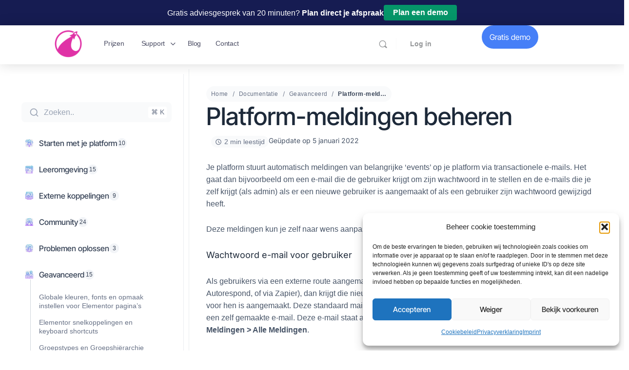

--- FILE ---
content_type: text/css
request_url: https://platformessentials.nl/wp-content/plugins/betterdocs/assets/public/css/search-modal.css?ver=4.3.5
body_size: 1173
content:
.betterdocs-search-layout-1{align-items:center;background-color:#f9fafb;display:flex;flex-direction:column;flex-wrap:wrap;justify-content:center;margin:57px auto 0;max-width:100%;padding:50px 0;text-align:center}.betterdocs-search-layout-1 .search-header{margin-bottom:40px}.betterdocs-search-layout-1 .search-header .search-heading{color:#333;font-size:36px;line-height:1.2em;margin:0;padding:0}.betterdocs-search-layout-1 .search-header .search-subheading{color:#333;font-size:24px;line-height:1.2em;margin:15px 0 0;padding:0}.betterdocs-search-layout-1 .search-bar{align-items:center;background-color:#fff;border:1px solid #eaecf0;border-radius:12px;display:flex;justify-content:center;max-width:656px;padding:12px 12px 12px 20px;width:100%}.betterdocs-search-layout-1 .search-bar .search-input-wrapper{align-items:center;background-color:#fff;display:flex;flex:1;justify-content:flex-start;margin-right:10px}.betterdocs-search-layout-1 .search-bar .search-input-wrapper .search-icon{margin-right:15px}.betterdocs-search-layout-1 .search-bar .search-input-wrapper .search-input{background-color:#0000;border:none;color:#667085;flex:1;font-size:16px;font-weight:400;line-height:20px;margin:0;outline:none;padding:0;text-align:left;width:100%}.betterdocs-search-layout-1 .search-bar .search-button{background-color:#667085;border:none;border-radius:6px;color:#fff;cursor:pointer;flex-shrink:0;font-size:16px;font-weight:500;line-height:20px;padding:10px 32px;transition:background-color .3s}.betterdocs-search-popup{margin-bottom:24px}@media only screen and (max-width:1024px){.betterdocs-search-popup{margin-bottom:16px}}.betterdocs-search-popup .betterdocs-searchform{align-items:center;background:#f9fafb;border-radius:4px;display:flex;justify-content:space-between;padding:8px 10px;position:relative}.betterdocs-search-popup .betterdocs-searchform .betterdocs-searchform-input-wrap svg{left:12px;position:absolute;top:50%;transform:translateY(-50%)}.betterdocs-search-popup .betterdocs-searchform .betterdocs-searchform-input-wrap .betterdocs-search-command{background:#0000;border:none;color:#98a2b3;font-size:1rem;padding:0 16px 0 36px;width:100%}.betterdocs-search-popup .betterdocs-searchform .betterdocs-searchform-input-wrap .betterdocs-search-command:focus-visible{box-shadow:none;outline:0}.betterdocs-search-popup .betterdocs-searchform .betterdocs-searchform-input-wrap ::placeholder{color:#98a2b3}.betterdocs-search-popup .betterdocs-searchform .command-key{align-items:center;background:#fff;border-radius:4px;color:#667085;display:flex;font-size:14px;font-weight:500;height:24px;justify-content:center;width:38px}.betterdocs-search-wrapper{background:#0003;inset:0;position:fixed;z-index:9999999}.betterdocs-search-wrapper .betterdocs-search-details{background:#fff;border:1px solid #eaecf0;border-radius:4px;height:auto;left:50%;max-height:calc(100vh - 300px);overflow:auto;position:absolute;top:110px;transform:translateX(-50%);width:867px}@media only screen and (max-width:1024px){.betterdocs-search-wrapper .betterdocs-search-details{max-height:calc(100vh - 100px);top:10px;width:95%}}@media only screen and (max-width:767px){.betterdocs-search-wrapper .betterdocs-search-details{max-height:calc(100vh - 100px);width:95%}}.betterdocs-search-wrapper .betterdocs-search-details .xmark{display:none}@media only screen and (max-width:1024px){.betterdocs-search-wrapper .betterdocs-search-details .xmark{align-items:center;background-color:#f2f4f7;border-radius:50%;display:block;display:flex;height:35px;justify-content:center;margin-top:5px;position:absolute;right:10px;width:35px}}.betterdocs-search-wrapper .betterdocs-search-details .betterdocs-search-header{align-items:center;background:#f9fafb;border-radius:4px;display:flex;flex-wrap:wrap;justify-content:space-between;margin:20px 20px 14px;padding:5px}@media only screen and (max-width:1024px){.betterdocs-search-wrapper .betterdocs-search-details .betterdocs-search-header{margin:46px 16px 10px}}.betterdocs-search-wrapper .betterdocs-search-details .betterdocs-search-header .betterdocs-searchform-input-wrap{align-items:center;display:flex;flex:1}.betterdocs-search-wrapper .betterdocs-search-details .betterdocs-search-header .betterdocs-searchform-input-wrap .betterdocs-search-field{background:#0000;border:none;box-shadow:none;color:#475467;flex:1;font-size:16px;line-height:1.6em;padding:7px 16px 7px 4px}@media only screen and (max-width:1024px){.betterdocs-search-wrapper .betterdocs-search-details .betterdocs-search-header .betterdocs-searchform-input-wrap .betterdocs-search-field{font-size:14px;padding-right:12px}}.betterdocs-search-wrapper .betterdocs-search-details .betterdocs-search-header .betterdocs-searchform-input-wrap .betterdocs-search-field:focus-visible{outline:0}.betterdocs-search-wrapper .betterdocs-search-details .betterdocs-search-header .betterdocs-searchform-input-wrap .esc-button{background-color:#fff;border-radius:2px;color:#667085;font-size:14px;font-weight:500;line-height:1.2em;margin-right:8px;padding:5px 10px}@media only screen and (max-width:1024px){.betterdocs-search-wrapper .betterdocs-search-details .betterdocs-search-header .betterdocs-searchform-input-wrap .esc-button{display:none}}.betterdocs-search-wrapper .betterdocs-search-details .betterdocs-search-header .betterdocs-searchform-input-wrap .clear-icon{margin-right:8px}.betterdocs-search-wrapper .betterdocs-search-details .betterdocs-search-header .betterdocs-select-option-wrapper{border-left:1px solid #eaecf0;flex-shrink:0;padding:2px 8px 2px 16px;position:relative;width:220px}@media only screen and (max-width:1024px){.betterdocs-search-wrapper .betterdocs-search-details .betterdocs-search-header .betterdocs-select-option-wrapper{padding:0 8px 0 12px;width:190px}}@media only screen and (max-width:767px){.betterdocs-search-wrapper .betterdocs-search-details .betterdocs-search-header .betterdocs-select-option-wrapper{width:155px}}.betterdocs-search-wrapper .betterdocs-search-details .betterdocs-search-header .betterdocs-select-option-wrapper .betterdocs-form-select{appearance:none;background:#0000;border:none;box-shadow:none;color:#667085;cursor:pointer;font-size:16px;height:auto;line-height:1.4em;padding:0;text-overflow:ellipsis;white-space:nowrap;width:100%}@media only screen and (max-width:1024px){.betterdocs-search-wrapper .betterdocs-search-details .betterdocs-search-header .betterdocs-select-option-wrapper .betterdocs-form-select{font-size:14px}}.betterdocs-search-wrapper .betterdocs-search-details .betterdocs-search-header .betterdocs-select-option-wrapper .betterdocs-form-select:focus-visible{box-shadow:none;outline:0}.betterdocs-search-wrapper .betterdocs-search-details .betterdocs-search-header .betterdocs-select-option-wrapper .betterdocs-form-select .css-1fdsijx-ValueContainer{padding:0}.betterdocs-search-wrapper .betterdocs-search-details .betterdocs-search-header .betterdocs-select-option-wrapper .betterdocs-form-select .css-1u9des2-indicatorSeparator{display:none}.betterdocs-search-wrapper .betterdocs-search-details .betterdocs-search-header .betterdocs-select-option-wrapper .betterdocs-form-select .css-13cymwt-control,.betterdocs-search-wrapper .betterdocs-search-details .betterdocs-search-header .betterdocs-select-option-wrapper .betterdocs-form-select .css-t3ipsp-control{background-color:#0000;border:0;border-radius:0;box-shadow:none;min-height:auto}.betterdocs-search-wrapper .betterdocs-search-details .betterdocs-search-header .betterdocs-select-option-wrapper .betterdocs-form-select .css-13cymwt-control:hover,.betterdocs-search-wrapper .betterdocs-search-details .betterdocs-search-header .betterdocs-select-option-wrapper .betterdocs-form-select .css-t3ipsp-control:hover{border:#0000}.betterdocs-search-wrapper .betterdocs-search-details .betterdocs-search-header .betterdocs-select-option-wrapper .betterdocs-form-select .css-15lsz6c-indicatorContainer,.betterdocs-search-wrapper .betterdocs-search-details .betterdocs-search-header .betterdocs-select-option-wrapper .betterdocs-form-select .css-19bb58m,.betterdocs-search-wrapper .betterdocs-search-details .betterdocs-search-header .betterdocs-select-option-wrapper .betterdocs-form-select .css-1xc3v61-indicatorContainer,.betterdocs-search-wrapper .betterdocs-search-details .betterdocs-search-header .betterdocs-select-option-wrapper .betterdocs-form-select .css-hlgwow,.betterdocs-search-wrapper .betterdocs-search-details .betterdocs-search-header .betterdocs-select-option-wrapper .betterdocs-form-select .css-qbdosj-Input{margin:0;padding:0}.betterdocs-search-wrapper .betterdocs-search-details .betterdocs-popular-keywords{align-items:center;display:flex;flex-wrap:wrap;font-size:14px;gap:16px;line-height:1.4em;margin-bottom:22px;padding:0 27px}.betterdocs-search-wrapper .betterdocs-search-details .betterdocs-popular-keywords .search-title{color:#d0d5dd}.betterdocs-search-wrapper .betterdocs-search-details .betterdocs-popular-keywords .keywords{align-items:center;display:flex;flex-wrap:wrap;gap:10px}.betterdocs-search-wrapper .betterdocs-search-details .betterdocs-popular-keywords .keywords span{background:#f9fafb;color:#475467;cursor:pointer;display:inline-block;padding:4px}.betterdocs-search-wrapper .betterdocs-search-details .betterdocs-search-content{height:100%;overflow:auto}.betterdocs-search-wrapper .betterdocs-search-details .betterdocs-search-content .betterdocs-search-info-tab{align-items:center;border-bottom:1px solid #d0d5dd;display:flex;gap:16px;padding:0 28px}@media only screen and (max-width:1024px){.betterdocs-search-wrapper .betterdocs-search-details .betterdocs-search-content .betterdocs-search-info-tab{gap:12px;padding:0 20px}}.betterdocs-search-wrapper .betterdocs-search-details .betterdocs-search-content .betterdocs-search-info-tab .betterdocs-tab-items{align-items:center;cursor:pointer;display:flex;gap:8px;min-height:44px;padding:2px 10px 16px 4px}@media only screen and (max-width:1024px){.betterdocs-search-wrapper .betterdocs-search-details .betterdocs-search-content .betterdocs-search-info-tab .betterdocs-tab-items{gap:4px;min-height:38px;padding:2px 8px 12px 4px}}.betterdocs-search-wrapper .betterdocs-search-details .betterdocs-search-content .betterdocs-search-info-tab .betterdocs-tab-items span{color:#d0d5dd;font-size:14px;font-weight:500;line-height:1.2em}@media only screen and (max-width:1024px){.betterdocs-search-wrapper .betterdocs-search-details .betterdocs-search-content .betterdocs-search-info-tab .betterdocs-tab-items span{font-size:12px}}.betterdocs-search-wrapper .betterdocs-search-details .betterdocs-search-content .betterdocs-search-info-tab .betterdocs-tab-items.active{border-bottom:2px solid #00b884}.betterdocs-search-wrapper .betterdocs-search-details .betterdocs-search-content .betterdocs-search-info-tab .betterdocs-tab-items.active span{color:#00b884}.betterdocs-search-wrapper .betterdocs-search-details .betterdocs-search-content .betterdocs-search-info-tab .betterdocs-tab-items.active span svg path{fill:#00b884}.betterdocs-search-wrapper .betterdocs-search-details .betterdocs-search-content .betterdocs-search-items-wrapper{padding-bottom:24px}@media only screen and (max-width:1024px){.betterdocs-search-wrapper .betterdocs-search-details .betterdocs-search-content .betterdocs-search-items-wrapper{padding-bottom:16px}}.betterdocs-search-wrapper .betterdocs-search-details .betterdocs-search-content .betterdocs-search-items-wrapper .betterdocs-search-item-content .betterdocs-search-item-list{background:#fff;border-bottom:1px solid #eaecf0;padding:16px 24px;transition:.35s ease-in-out}.betterdocs-search-wrapper .betterdocs-search-details .betterdocs-search-content .betterdocs-search-items-wrapper .betterdocs-search-item-content .betterdocs-search-item-list:hover{background:#f6fef9}@media only screen and (max-width:1024px){.betterdocs-search-wrapper .betterdocs-search-details .betterdocs-search-content .betterdocs-search-items-wrapper .betterdocs-search-item-content .betterdocs-search-item-list{padding:12px 20px}}.betterdocs-search-wrapper .betterdocs-search-details .betterdocs-search-content .betterdocs-search-items-wrapper .betterdocs-search-item-content .betterdocs-search-item-list .content-main{align-items:center;display:flex;flex-direction:row;flex-wrap:wrap;gap:8px;justify-content:space-between;margin-bottom:10px}.betterdocs-search-wrapper .betterdocs-search-details .betterdocs-search-content .betterdocs-search-items-wrapper .betterdocs-search-item-content .betterdocs-search-item-list .content-main a{cursor:pointer;flex:1;text-decoration:none}.betterdocs-search-wrapper .betterdocs-search-details .betterdocs-search-content .betterdocs-search-items-wrapper .betterdocs-search-item-content .betterdocs-search-item-list .content-main h4{color:#1d2939;flex:1;font-size:16px;font-weight:500;line-height:1.2em;margin:0}.betterdocs-search-wrapper .betterdocs-search-details .betterdocs-search-content .betterdocs-search-items-wrapper .betterdocs-search-item-content .betterdocs-search-item-list .content-sub{align-items:center;display:flex;flex-direction:row;flex-wrap:wrap;gap:4px;padding-left:40px}.betterdocs-search-wrapper .betterdocs-search-details .betterdocs-search-content .betterdocs-search-items-wrapper .betterdocs-search-item-content .betterdocs-search-item-list .content-sub h5{color:#475467;font-size:14px;font-weight:500;line-height:1.2em;margin:0}.betterdocs-search-wrapper .betterdocs-search-details .betterdocs-search-content .betterdocs-search-items-wrapper .betterdocs-search-item-content .betterdocs-search-item-list .content-sub p{color:#475467;font-size:18px;line-height:1.4em;margin:0;padding:0}.betterdocs-search-wrapper .betterdocs-search-details .betterdocs-search-content .betterdocs-search-items-wrapper .betterdocs-search-item-content .betterdocs-search-item-list .content-sub p .show-more-btn{color:#d0d5dd;float:right;font-size:14px;font-weight:500}.betterdocs-search-wrapper .betterdocs-search-details .betterdocs-search-content .betterdocs-search-items-wrapper .betterdocs-search-item-content:last-child .betterdocs-search-item-list{border-bottom:none!important}.betterdocs-search-wrapper .betterdocs-search-details .betterdocs-search-content .betterdocs-search-items-wrapper .betterdocs-search-items-not-found{align-items:center;display:flex;flex-direction:column;gap:8px;justify-content:center;padding:36px 30px 70px}@media only screen and (max-width:1024px){.betterdocs-search-wrapper .betterdocs-search-details .betterdocs-search-content .betterdocs-search-items-wrapper .betterdocs-search-items-not-found{gap:4px;padding:24px 20px 50px}}.betterdocs-search-wrapper .betterdocs-search-details .betterdocs-search-content .betterdocs-search-items-wrapper .betterdocs-search-items-not-found h4{color:#1d2939;font-size:24px;line-height:1.2em;margin:0}@media only screen and (max-width:1024px){.betterdocs-search-wrapper .betterdocs-search-details .betterdocs-search-content .betterdocs-search-items-wrapper .betterdocs-search-items-not-found h4{font-size:18px}}.betterdocs-search-modal-archive{max-width:340px;width:100%}@media only screen and (max-width:768px){.betterdocs-search-modal-archive{max-width:100%;width:100%}.betterdocs-search-modal-archive .betterdocs-search-popup{margin-bottom:24px}}.betterdocs-search-modal-archive .betterdocs-live-search .betterdocs-searchform{background:#0000;border:1px solid #f2f4f7;padding:3px}.betterdocs-search-modal-archive .betterdocs-live-search .betterdocs-searchform .betterdocs-searchform-input-wrap{flex:1 1 auto}.betterdocs-search-modal-archive .betterdocs-live-search .betterdocs-searchform .betterdocs-searchform-input-wrap svg{left:6px}.betterdocs-search-modal-archive .betterdocs-live-search .betterdocs-searchform .search-button{align-items:center;background-color:#667085;border-radius:8px;color:#fff;display:flex;flex-shrink:0;font-size:1rem;height:34px;justify-content:center;width:90px}@media only screen and (max-width:1024px){body.logged-in .betterdocs-search-wrapper{top:50px}}


--- FILE ---
content_type: text/javascript
request_url: https://platformessentials.nl/wp-content/plugins/betterdocs/assets/shortcodes/js/search-modal.js?ver=3421c0a35b85d95cdf7a
body_size: 7345
content:
(()=>{"use strict";var e={81(e,t,a){a.d(t,{A:()=>c});var r=a(51609);const c=({content:e="",wordLimit:t})=>{const[a,c]=(0,r.useState)(!1),l=(n=a?e:((e,t)=>{if(!e)return"";const a=e.split(/\s+/);return a.slice(0,t).join(" ")+(a.length>t?"...":"")})(e,t),n?n.replace(/<\/?p[^>]*>/g,""):""),s=((o=e)?o.trim().split(/\s+/).length:0)>t;var n,o;return(0,r.createElement)("div",{className:"content-sub"},(0,r.createElement)("p",null,(0,r.createElement)("span",{dangerouslySetInnerHTML:{__html:l}}),(0,r.createElement)("span",{onClick:()=>{c(!a)},className:"show-more-btn",style:{cursor:"pointer"}},s&&!a&&"Show More",a&&"Show Less")))}},1455(e){e.exports=window.wp.apiFetch},4789(e,t,a){a.d(t,{A:()=>c});var r=a(51609);const c=()=>(0,r.createElement)("svg",{width:"217",height:"216",viewBox:"0 0 217 216",fill:"none",xmlns:"http://www.w3.org/2000/svg"},(0,r.createElement)("mask",{id:"mask0_7201_2527",style:{maskType:"luminance"},maskUnits:"userSpaceOnUse",x:"0",y:"0",width:"217",height:"216"},(0,r.createElement)("path",{d:"M216.333 0H0.687012V215.646H216.333V0Z",fill:"white"})),(0,r.createElement)("g",{mask:"url(#mask0_7201_2527)"},(0,r.createElement)("path",{d:"M108.51 193.362C156.149 193.362 194.768 154.743 194.768 107.104C194.768 59.4649 156.149 20.8457 108.51 20.8457C60.8709 20.8457 22.2517 59.4649 22.2517 107.104C22.2517 154.743 60.8709 193.362 108.51 193.362Z",fill:"#F2F4F7"}),(0,r.createElement)("path",{d:"M76.1632 45.6855H142.68C149.033 45.6855 154.182 50.8344 154.182 57.1866V145.622C154.182 151.974 149.033 157.123 142.68 157.123H76.1632C69.811 157.123 64.6621 151.974 64.6621 145.622V57.1866C64.6621 50.8344 69.811 45.6855 76.1632 45.6855Z",fill:"url(#paint0_linear_7201_2527)"}),(0,r.createElement)("path",{d:"M76.0913 60.0625H104.988C106.933 60.0625 108.51 61.6396 108.51 63.5847C108.51 65.5298 106.933 67.1069 104.988 67.1069H76.0913C74.1462 67.1069 72.5691 65.5298 72.5691 63.5847C72.5691 61.6396 74.1462 60.0625 76.0913 60.0625Z",fill:"#344054"}),(0,r.createElement)("path",{d:"M76.0913 80.0449H140.929C142.874 80.0449 144.451 81.622 144.451 83.5671C144.451 85.5122 142.874 87.0893 140.929 87.0893H76.0913C74.1462 87.0893 72.5691 85.5122 72.5691 83.5671C72.5691 81.622 74.1462 80.0449 76.0913 80.0449Z",fill:"#DCEAE9"}),(0,r.createElement)("path",{d:"M76.0913 100.027H140.929C142.874 100.027 144.451 101.604 144.451 103.55C144.451 105.495 142.874 107.072 140.929 107.072H76.0913C74.1462 107.072 72.5691 105.495 72.5691 103.55C72.5691 101.604 74.1462 100.027 76.0913 100.027Z",fill:"#DCEAE9"}),(0,r.createElement)("path",{d:"M76.0913 120.01H140.929C142.874 120.01 144.451 121.587 144.451 123.532C144.451 125.477 142.874 127.054 140.929 127.054H76.0913C74.1462 127.054 72.5691 125.477 72.5691 123.532C72.5691 121.587 74.1462 120.01 76.0913 120.01Z",fill:"#DCEAE9"}),(0,r.createElement)("path",{d:"M76.0913 139.994H140.929C142.874 139.994 144.451 141.571 144.451 143.516C144.451 145.461 142.874 147.039 140.929 147.039H76.0913C74.1462 147.039 72.5691 145.461 72.5691 143.516C72.5691 141.571 74.1462 139.994 76.0913 139.994Z",fill:"#DCEAE9"}),(0,r.createElement)("path",{d:"M207.815 33.3711H164.628C162.616 33.3711 160.984 35.0876 160.984 37.206V58.5685C160.984 60.6862 162.616 62.4034 164.628 62.4034H207.815C209.828 62.4034 211.459 60.6862 211.459 58.5685V37.206C211.459 35.0876 209.828 33.3711 207.815 33.3711Z",fill:"white"}),(0,r.createElement)("path",{d:"M171.766 52.4735C174.148 52.4735 176.079 50.5427 176.079 48.1606C176.079 45.7784 174.148 43.8477 171.766 43.8477C169.384 43.8477 167.453 45.7784 167.453 48.1606C167.453 50.5427 169.384 52.4735 171.766 52.4735Z",fill:"#C5D8D3"}),(0,r.createElement)("path",{d:"M186.142 43.8477H200.519C202.901 43.8477 204.832 45.7784 204.832 48.1606C204.832 50.5427 202.901 52.4735 200.519 52.4735H186.142C183.76 52.4735 181.83 50.5427 181.83 48.1606C181.83 45.7784 183.76 43.8477 186.142 43.8477Z",fill:"#DCEAE9"}),(0,r.createElement)("path",{fillRule:"evenodd",clipRule:"evenodd",d:"M133.747 162.139C143.005 162.139 151.609 159.339 158.759 154.539L188.014 182.466L198.624 170.156L170.394 143.208C175.608 135.87 178.674 126.9 178.674 117.213C178.674 92.4018 158.559 72.2871 133.747 72.2871C108.935 72.2871 88.8213 92.4018 88.8213 117.213C88.8213 142.025 108.935 162.139 133.747 162.139ZM172.067 117.213C172.067 138.22 155.037 155.249 134.031 155.249C113.025 155.249 95.9965 138.22 95.9965 117.213C95.9965 96.2072 113.025 79.1784 134.031 79.1784C155.037 79.1784 172.067 96.2072 172.067 117.213Z",fill:"#90B8B1"}),(0,r.createElement)("path",{d:"M134.028 155.982C155.664 155.982 173.203 138.603 173.203 117.166C173.203 95.7285 155.664 78.3496 134.028 78.3496C112.391 78.3496 94.8523 95.7285 94.8523 117.166C94.8523 138.603 112.391 155.982 134.028 155.982Z",fill:"white",fillOpacity:"0.3"}),(0,r.createElement)("path",{d:"M140.801 117.167L150.282 107.724C151.17 106.789 151.657 105.538 151.657 104.227C151.657 102.042 150.311 100.118 148.433 99.3831C146.556 98.6487 144.403 99.2656 143.166 100.842L134.034 112.34L124.902 100.842C123.665 99.2656 121.512 98.6487 119.635 99.3831C117.758 100.118 116.412 102.042 116.412 104.227C116.412 105.538 116.899 106.789 117.787 107.724L127.268 117.167L117.787 126.609C116.278 128.228 116.278 130.856 117.787 132.474C119.295 134.093 121.767 134.093 123.276 132.474L134.034 120.68L144.793 132.474C145.547 133.312 146.562 133.73 147.578 133.73C148.593 133.73 149.608 133.312 150.362 132.474C151.871 130.856 151.871 128.228 150.362 126.609L140.801 117.167Z",fill:"#344054"}),(0,r.createElement)("defs",null,(0,r.createElement)("linearGradient",{id:"paint0_linear_7201_2527",x1:"64.6621",y1:"57.6866",x2:"155.982",y2:"57.6866",gradientUnits:"userSpaceOnUse"},(0,r.createElement)("stop",{stopColor:"white"}),(0,r.createElement)("stop",{offset:"1",stopColor:"#DCEAE9"})))))},7346(e,t,a){a.d(t,{A:()=>c});var r=a(51609);const c=({placeholder:e})=>(0,r.createElement)("div",{className:"betterdocs-live-search betterdocs-sidebar-search betterdocs-search-popup"},(0,r.createElement)("form",{className:"betterdocs-searchform betterdocs-advance-searchform",onSubmit:e=>e.preventDefault()},(0,r.createElement)("div",{className:"betterdocs-searchform-input-wrap"},(0,r.createElement)("svg",{className:"doc-search-icon",width:"28",height:"28",viewBox:"0 0 28 28",fill:"none",xmlns:"http://www.w3.org/2000/svg"},(0,r.createElement)("g",{clipPath:"url(#clip0_7196_25183)"},(0,r.createElement)("path",{d:"M19.0266 17.8469L22.5958 21.4152L21.4166 22.5943L17.8483 19.0252C16.5206 20.0895 14.8691 20.6684 13.1675 20.666C9.02748 20.666 5.66748 17.306 5.66748 13.166C5.66748 9.02602 9.02748 5.66602 13.1675 5.66602C17.3075 5.66602 20.6675 9.02602 20.6675 13.166C20.6699 14.8677 20.091 16.5191 19.0266 17.8469ZM17.355 17.2285C18.4126 16.1409 19.0032 14.683 19.0008 13.166C19.0008 9.94268 16.39 7.33268 13.1675 7.33268C9.94415 7.33268 7.33415 9.94268 7.33415 13.166C7.33415 16.3885 9.94415 18.9993 13.1675 18.9993C14.6845 19.0017 16.1424 18.4111 17.23 17.3535L17.355 17.2285Z",fill:"#98A2B3"})),(0,r.createElement)("defs",null,(0,r.createElement)("clipPath",{id:"clip0_7196_25183"},(0,r.createElement)("rect",{width:"20",height:"20",fill:"white",transform:"translate(4 4)"})))),e&&(0,r.createElement)("span",{className:"betterdocs-search-command"},e)),(0,r.createElement)("span",{className:"command-key"},"⌘ K")))},17909(e,t,a){a.d(t,{A:()=>c});var r=a(51609);const c=e=>(0,r.createElement)("svg",{xmlns:"http://www.w3.org/2000/svg",viewBox:"0 0 384 512",width:e.width||"24",height:e.height||"24",fill:e.fill||"currentColor",...e},(0,r.createElement)("path",{d:"M342.6 150.6c12.5-12.5 12.5-32.8 0-45.3s-32.8-12.5-45.3 0L192 210.7 86.6 105.4c-12.5-12.5-32.8-12.5-45.3 0s-12.5 32.8 0 45.3L146.7 256 41.4 361.4c-12.5 12.5-12.5 32.8 0 45.3s32.8 12.5 45.3 0L192 301.3 297.4 406.6c12.5 12.5 32.8 12.5 45.3 0s12.5-32.8 0-45.3L237.3 256 342.6 150.6z"}))},27723(e){e.exports=window.wp.i18n},29037(e,t,a){a.d(t,{A:()=>c});var r=a(51609);const c=()=>(0,r.createElement)("span",null,(0,r.createElement)("svg",{xmlns:"http://www.w3.org/2000/svg",width:"21",height:"20",viewBox:"0 0 21 20",fill:"none"},(0,r.createElement)("mask",{id:"mask0_7196_26080",style:{maskType:"alpha"},maskUnits:"userSpaceOnUse",x:"0",y:"0",width:"21",height:"20"},(0,r.createElement)("rect",{x:"0.5",width:"20",height:"20",fill:"#D9D9D9"})),(0,r.createElement)("g",{mask:"url(#mask0_7196_26080)"},(0,r.createElement)("path",{d:"M12.1667 12.4993C12.4029 12.4993 12.6077 12.4125 12.7813 12.2389C12.9549 12.0653 13.0417 11.8605 13.0417 11.6243C13.0417 11.3882 12.9549 11.1834 12.7813 11.0098C12.6077 10.8362 12.4029 10.7493 12.1667 10.7493C11.9306 10.7493 11.7258 10.8362 11.5522 11.0098C11.3786 11.1834 11.2917 11.3882 11.2917 11.6243C11.2917 11.8605 11.3786 12.0653 11.5522 12.2389C11.7258 12.4125 11.9306 12.4993 12.1667 12.4993ZM12.1667 9.83268C12.3195 9.83268 12.4619 9.77713 12.5938 9.66602C12.7258 9.5549 12.8056 9.40907 12.8334 9.22852C12.8612 9.06185 12.9202 8.90907 13.0105 8.77018C13.1008 8.63129 13.264 8.44379 13.5001 8.20768C13.9167 7.79102 14.1945 7.45421 14.3334 7.19727C14.4723 6.94032 14.5417 6.63824 14.5417 6.29102C14.5417 5.66602 14.323 5.1556 13.8855 4.75977C13.448 4.36393 12.8751 4.16602 12.1667 4.16602C11.7084 4.16602 11.2917 4.27018 10.9167 4.47852C10.5417 4.68685 10.2431 4.98546 10.0209 5.37435C9.93758 5.51324 9.93064 5.65907 10.0001 5.81185C10.0695 5.96463 10.1876 6.07574 10.3542 6.14518C10.507 6.21463 10.6563 6.22157 10.8022 6.16602C10.948 6.11046 11.0695 6.01324 11.1667 5.87435C11.2917 5.69379 11.4376 5.55838 11.6042 5.4681C11.7709 5.37782 11.9584 5.33268 12.1667 5.33268C12.5001 5.33268 12.7709 5.42643 12.9792 5.61393C13.1876 5.80143 13.2917 6.0549 13.2917 6.37435C13.2917 6.56879 13.2362 6.75282 13.1251 6.92643C13.014 7.10004 12.8195 7.31879 12.5417 7.58268C12.139 7.9299 11.882 8.19727 11.7709 8.38477C11.6598 8.57227 11.5904 8.84657 11.5626 9.20768C11.5487 9.37435 11.6008 9.52018 11.7188 9.64518C11.8369 9.77018 11.9862 9.83268 12.1667 9.83268ZM7.16675 14.9993C6.70841 14.9993 6.31605 14.8362 5.98966 14.5098C5.66328 14.1834 5.50008 13.791 5.50008 13.3327V3.33268C5.50008 2.87435 5.66328 2.48199 5.98966 2.1556C6.31605 1.82921 6.70841 1.66602 7.16675 1.66602H17.1667C17.6251 1.66602 18.0174 1.82921 18.3438 2.1556C18.6702 2.48199 18.8334 2.87435 18.8334 3.33268V13.3327C18.8334 13.791 18.6702 14.1834 18.3438 14.5098C18.0174 14.8362 17.6251 14.9993 17.1667 14.9993H7.16675ZM3.83341 18.3327C3.37508 18.3327 2.98272 18.1695 2.65633 17.8431C2.32994 17.5167 2.16675 17.1243 2.16675 16.666V5.83268C2.16675 5.59657 2.24661 5.39865 2.40633 5.23893C2.56605 5.07921 2.76397 4.99935 3.00008 4.99935C3.23619 4.99935 3.43411 5.07921 3.59383 5.23893C3.75355 5.39865 3.83341 5.59657 3.83341 5.83268V16.666H14.6667C14.9029 16.666 15.1008 16.7459 15.2605 16.9056C15.4202 17.0653 15.5001 17.2632 15.5001 17.4993C15.5001 17.7355 15.4202 17.9334 15.2605 18.0931C15.1008 18.2528 14.9029 18.3327 14.6667 18.3327H3.83341Z",fill:"#D0D5DD"}))))},42524(e,t,a){a.d(t,{A:()=>c});var r=a(51609);const c=()=>(0,r.createElement)("svg",{xmlns:"http://www.w3.org/2000/svg",width:"21",height:"20",viewBox:"0 0 21 20",fill:"none"},(0,r.createElement)("g",{clipPath:"url(#clip0_7196_26074)"},(0,r.createElement)("mask",{id:"mask0_7196_26074",style:{maskType:"alpha"},maskUnits:"userSpaceOnUse",x:"0",y:"0",width:"21",height:"20"},(0,r.createElement)("rect",{x:"0.5",width:"20",height:"20",fill:"#C4C4C4"})),(0,r.createElement)("g",{mask:"url(#mask0_7196_26074)"},(0,r.createElement)("path",{d:"M7.99967 15.0013H12.9997C13.2358 15.0013 13.4337 14.9214 13.5934 14.7617C13.7531 14.602 13.833 14.4041 13.833 14.168C13.833 13.9319 13.7531 13.7339 13.5934 13.5742C13.4337 13.4145 13.2358 13.3346 12.9997 13.3346H7.99967C7.76356 13.3346 7.56565 13.4145 7.40592 13.5742C7.2462 13.7339 7.16634 13.9319 7.16634 14.168C7.16634 14.4041 7.2462 14.602 7.40592 14.7617C7.56565 14.9214 7.76356 15.0013 7.99967 15.0013ZM7.99967 11.668H12.9997C13.2358 11.668 13.4337 11.5881 13.5934 11.4284C13.7531 11.2687 13.833 11.0707 13.833 10.8346C13.833 10.5985 13.7531 10.4006 13.5934 10.2409C13.4337 10.0812 13.2358 10.0013 12.9997 10.0013H7.99967C7.76356 10.0013 7.56565 10.0812 7.40592 10.2409C7.2462 10.4006 7.16634 10.5985 7.16634 10.8346C7.16634 11.0707 7.2462 11.2687 7.40592 11.4284C7.56565 11.5881 7.76356 11.668 7.99967 11.668ZM5.49967 18.3346C5.04134 18.3346 4.64898 18.1714 4.32259 17.8451C3.9962 17.5187 3.83301 17.1263 3.83301 16.668V3.33464C3.83301 2.8763 3.9962 2.48394 4.32259 2.15755C4.64898 1.83116 5.04134 1.66797 5.49967 1.66797H11.4788C11.7011 1.66797 11.9129 1.70964 12.1143 1.79297C12.3156 1.8763 12.4927 1.99436 12.6455 2.14714L16.6872 6.1888C16.84 6.34158 16.958 6.51866 17.0413 6.72005C17.1247 6.92144 17.1663 7.13325 17.1663 7.35547V16.668C17.1663 17.1263 17.0031 17.5187 16.6768 17.8451C16.3504 18.1714 15.958 18.3346 15.4997 18.3346H5.49967ZM11.333 6.66797C11.333 6.90408 11.4129 7.102 11.5726 7.26172C11.7323 7.42144 11.9302 7.5013 12.1663 7.5013H15.4997L11.333 3.33464V6.66797Z",fill:"#D0D5DD"}))),(0,r.createElement)("defs",null,(0,r.createElement)("clipPath",{id:"clip0_7196_26074"},(0,r.createElement)("rect",{x:"0.5",width:"20",height:"20",rx:"6.4",fill:"white"}))))},51609(e){e.exports=window.React},52619(e){e.exports=window.wp.hooks},56446(e,t,a){a.d(t,{A:()=>c});var r=a(51609);const c=e=>{const{placeholder:t,heading:a,subheading:c,headingTag:l="h2",subheadingTag:s="h3",buttonText:n,searchButton:o}=e;return(0,r.createElement)("div",{className:"betterdocs-search-layout-1"},(a||c)&&(0,r.createElement)("div",{className:"betterdocs-search-heading"},a&&(0,r.createElement)(l,{className:"heading"},a),c&&(0,r.createElement)(s,{className:"subheading"},c)),(0,r.createElement)("div",{className:"search-bar",onClick:e.handleSearchFieldClick},(0,r.createElement)("div",{className:"search-input-wrapper"},(0,r.createElement)("svg",{className:"search-icon",width:"20",height:"20",viewBox:"0 0 20 20",fill:"none",xmlns:"http://www.w3.org/2000/svg"},(0,r.createElement)("g",{clipPath:"url(#clip0_7075_27802)"},(0,r.createElement)("path",{d:"M14.4631 13.6407L17.8394 17.0162L16.724 18.1317L13.3485 14.7554C12.0925 15.7622 10.5303 16.3098 8.92061 16.3075C5.00435 16.3075 1.82593 13.1291 1.82593 9.21285C1.82593 5.29658 5.00435 2.11816 8.92061 2.11816C12.8369 2.11816 16.0153 5.29658 16.0153 9.21285C16.0176 10.8226 15.47 12.3848 14.4631 13.6407ZM12.8818 13.0558C13.8823 12.027 14.441 10.6479 14.4387 9.21285C14.4387 6.16371 11.969 3.69476 8.92061 3.69476C5.87147 3.69476 3.40252 6.16371 3.40252 9.21285C3.40252 12.2612 5.87147 14.7309 8.92061 14.7309C10.3557 14.7332 11.7347 14.1745 12.7636 13.174L12.8818 13.0558Z",fill:"#98A2B3"})),(0,r.createElement)("defs",null,(0,r.createElement)("clipPath",{id:"clip0_7075_27802"},(0,r.createElement)("rect",{width:"18.9192",height:"18.9192",fill:"white",transform:"translate(0.248535 0.540039)"})))),t&&(0,r.createElement)("span",{className:"search-input"},t)),n&&o&&(0,r.createElement)("span",{className:"search-button"},n)))}},58738(e,t,a){a.d(t,{A:()=>c});var r=a(51609);const c=()=>(0,r.createElement)("svg",{className:"doc-search-icon",width:"28",height:"28",viewBox:"0 0 28 28",fill:"none",xmlns:"http://www.w3.org/2000/svg"},(0,r.createElement)("g",{clipPath:"url(#clip0_7196_25183)"},(0,r.createElement)("path",{d:"M19.0266 17.8469L22.5958 21.4152L21.4166 22.5943L17.8483 19.0252C16.5206 20.0895 14.8691 20.6684 13.1675 20.666C9.02748 20.666 5.66748 17.306 5.66748 13.166C5.66748 9.02602 9.02748 5.66602 13.1675 5.66602C17.3075 5.66602 20.6675 9.02602 20.6675 13.166C20.6699 14.8677 20.091 16.5191 19.0266 17.8469ZM17.355 17.2285C18.4126 16.1409 19.0032 14.683 19.0008 13.166C19.0008 9.94268 16.39 7.33268 13.1675 7.33268C9.94415 7.33268 7.33415 9.94268 7.33415 13.166C7.33415 16.3885 9.94415 18.9993 13.1675 18.9993C14.6845 19.0017 16.1424 18.4111 17.23 17.3535L17.355 17.2285Z",fill:"#98A2B3"})),(0,r.createElement)("defs",null,(0,r.createElement)("clipPath",{id:"clip0_7196_25183"},(0,r.createElement)("rect",{width:"20",height:"20",fill:"white",transform:"translate(4 4)"}))))},66228(e,t,a){a.d(t,{A:()=>c});var r=a(51609);const c=({placeholder:e,buttonText:t,searchButton:a})=>(0,r.createElement)("div",{className:"betterdocs-live-search betterdocs-sidebar-search betterdocs-search-popup"},(0,r.createElement)("form",{className:"betterdocs-searchform betterdocs-advance-searchform",onSubmit:e=>e.preventDefault()},(0,r.createElement)("div",{className:"betterdocs-searchform-input-wrap"},(0,r.createElement)("svg",{className:"doc-search-icon",width:"28",height:"28",viewBox:"0 0 28 28",fill:"none",xmlns:"http://www.w3.org/2000/svg"},(0,r.createElement)("g",{clipPath:"url(#clip0_7196_25183)"},(0,r.createElement)("path",{d:"M19.0266 17.8469L22.5958 21.4152L21.4166 22.5943L17.8483 19.0252C16.5206 20.0895 14.8691 20.6684 13.1675 20.666C9.02748 20.666 5.66748 17.306 5.66748 13.166C5.66748 9.02602 9.02748 5.66602 13.1675 5.66602C17.3075 5.66602 20.6675 9.02602 20.6675 13.166C20.6699 14.8677 20.091 16.5191 19.0266 17.8469ZM17.355 17.2285C18.4126 16.1409 19.0032 14.683 19.0008 13.166C19.0008 9.94268 16.39 7.33268 13.1675 7.33268C9.94415 7.33268 7.33415 9.94268 7.33415 13.166C7.33415 16.3885 9.94415 18.9993 13.1675 18.9993C14.6845 19.0017 16.1424 18.4111 17.23 17.3535L17.355 17.2285Z",fill:"#98A2B3"})),(0,r.createElement)("defs",null,(0,r.createElement)("clipPath",{id:"clip0_7196_25183"},(0,r.createElement)("rect",{width:"20",height:"20",fill:"white",transform:"translate(4 4)"})))),e&&(0,r.createElement)("span",{className:"betterdocs-search-command"},e)),t&&a&&(0,r.createElement)("span",{className:"search-button"},t)))},70173(e,t,a){a.d(t,{A:()=>g});var r=a(51609),c=a(52619),l=a(27723),s=a(87535),n=a(42524),o=a(58738),i=a(29037),d=a(4789),m=a(93460),h=a(81),C=a(17909),p=a(1455),u=a.n(p);const g=({initialSearchQuery:e,closeModal:t,docCategories:a,popularDocs:p,recentFaqs:g,placeholder:E,enableFaqSearch:b,enableDocsSearch:f,enableAiSearchSuggestions:_,kbBasedSearch:w,topWrapperRef:v=null})=>{const[y,k]=(0,r.useState)(e||""),[A,L]=(0,r.useState)(""),[x,N]=(0,r.useState)([]),[M,S]=(0,r.useState)("docs"),[D,H]=(0,r.useState)(!1),Z=(0,r.useRef)(null),B=(0,r.useRef)({}),T=e=>{const t=document.createElement("textarea");return t.innerHTML=e,t.value},q=(0,r.useCallback)((()=>{let e;return(...t)=>{e&&clearTimeout(e),e=setTimeout(()=>(async(e,t=!1)=>{const a=`search-insert?s=${e}${t?"&no_result=1":""}`;try{await u()({path:`betterdocs/v1/${a}`})}catch(e){console.error("Error storing search keyword:",e)}})(...t),300)}})(),[]),$=(0,r.useCallback)(async(e,t,a)=>{try{let r=`betterdocs/v1/search?s=${encodeURIComponent(e)}`;"docs"===a&&t&&(r+=`&doc_category=${encodeURIComponent(t)}`),w&&(r+=`&knowledge_base=${encodeURIComponent(w)}`);let c=`${betterdocsSearchModalConfig.rest_url}${r}`;if(B.current[c])N(B.current[c]);else{const t=await u()({path:r,headers:{"X-WP-Nonce":searchModalConfig?.nonce}});B.current[c]=t,N(t),q(e,0===t.length)}}catch(e){console.error("Error fetching search results:",e)}},[q,w]);(0,r.useEffect)(()=>{y.length>=betterdocsSearchModalConfig.search_letter_limit||y.length>0&&A?(H(!0),$(y,A,M)):(H(!1),N("docs"===M?p:g))},[y,A,M,$,p,g]);const U=e=>x.filter(t=>t.post_type===e),F=U("betterdocs_faq").length>0,P=[f?{label:(0,l.__)("Docs","betterdocs"),type:"docs",icon:(0,r.createElement)(n.A,null)}:{},...F&&b?[{label:(0,l.__)("FAQ","betterdocs"),type:"betterdocs_faq",icon:(0,r.createElement)(i.A,null)}]:[]];return(0,r.useEffect)(()=>{Z.current&&Z.current.focus()},[]),(0,r.useEffect)(()=>{null==f&&null==b||!f&&!b?S(""):f&&null!=f?b&&null!=b||S("docs"):S("betterdocs_faq")},[]),(0,r.createElement)("div",{className:"betterdocs-modal-overlay",onClick:()=>{t()}},(0,r.createElement)("div",{className:"betterdocs-search-wrapper",style:{display:"block"}},(0,r.createElement)("div",{className:"betterdocs-search-details",onClick:e=>{e.stopPropagation()}},(0,r.createElement)("div",{className:"xmark"},(0,r.createElement)(C.A,{onClick:t,width:"20",height:"20",fill:"#475467"})),(0,r.createElement)("div",{className:"betterdocs-search-header"},(0,r.createElement)(o.A,null),(0,r.createElement)("div",{className:"betterdocs-searchform-input-wrap"},(0,r.createElement)("input",{type:"text",className:"betterdocs-search-field","aria-label":(0,l.__)("Search Input","betterdocs"),placeholder:E,value:y,onChange:e=>k(e.target.value),ref:Z,autoComplete:"off","data-form-type":"other"}),y?(0,r.createElement)(m.A,{className:"clear-icon",onClick:e=>{e.stopPropagation(),k(""),H(!1),Z.current.focus()}}):(0,r.createElement)("span",{className:"esc-button"},(0,l.__)("ESC","betterdocs"))),betterdocsSearchModalConfig.advance_search&&a.length>0&&"docs"===M&&(0,c.applyFilters)("betterdocs_search_modal_category_select",[],[A,e=>{L(e?e.value:"")},a,v])),(0,c.applyFilters)("betterdocs_search_modal_after_srarch_header",[],[y,k,H,A,M,$,t,v,_]),betterdocsSearchModalConfig.advance_search&&(0,c.applyFilters)("betterdocs_search_modal_popular_keyword",[],[k,H,A,M,$,v]),(0,r.createElement)("div",{className:"betterdocs-search-content"},(0,r.createElement)("div",{className:"betterdocs-search-info-tab betterdocs-search-tabs"},P.map(e=>{if(Object.keys(e)?.length>0)return(0,r.createElement)("div",{key:e.type,className:"betterdocs-tab-items "+(M===e.type?"active":""),onClick:()=>S(e.type)},e.icon&&(0,r.createElement)("span",{className:"tab-icon"},e.icon),(0,r.createElement)("span",null,e.label))})),(0,r.createElement)("div",{className:"betterdocs-search-items-wrapper betterdocs-search-tab-content-wrapper"},U(M).length>0?U(M).map((e,t)=>(0,r.createElement)("div",{className:"betterdocs-search-item-content",key:t},(0,r.createElement)("div",{className:"betterdocs-search-item-list"},(0,r.createElement)("div",{className:"content-main"},(0,r.createElement)(n.A,null),e.permalink&&"docs"===e.post_type?(0,r.createElement)("a",{className:"hasperma",href:e.permalink},(0,r.createElement)("h4",null,T(e.title))):(0,r.createElement)("h4",null,T(e.title))),"betterdocs_faq"===e.post_type&&(0,r.createElement)(h.A,{content:e.content,wordLimit:30}),"docs"===e.post_type&&(0,r.createElement)("div",{className:"content-sub"},(0,r.createElement)(s.A,null),(0,r.createElement)("h5",null,e.taxonomies&&e.taxonomies.length>0?T(e.taxonomies):"No taxonomy"))))):D&&(0,r.createElement)("div",{className:"betterdocs-search-items-not-found"},(0,r.createElement)(d.A,null),(0,r.createElement)("h4",null,"docs"===M?(0,l.__)("No Docs found for","betterdocs"):(0,l.__)("No FAQ found for","betterdocs"),' "',y,'"')))))))}},87535(e,t,a){a.d(t,{A:()=>c});var r=a(51609);const c=()=>(0,r.createElement)("svg",{xmlns:"http://www.w3.org/2000/svg",width:"17",height:"16",viewBox:"0 0 17 16",fill:"none"},(0,r.createElement)("mask",{id:"mask0_7196_26007",style:{maskType:"alpha"},maskUnits:"userSpaceOnUse",x:"0",y:"0",width:"17",height:"16"},(0,r.createElement)("rect",{x:"0.5",width:"16",height:"16",fill:"#D0D5DD"})),(0,r.createElement)("g",{mask:"url(#mask0_7196_26007)"},(0,r.createElement)("path",{d:"M3.1661 13.3327C2.79943 13.3327 2.48554 13.2021 2.22443 12.941C1.96332 12.6799 1.83276 12.366 1.83276 11.9993V3.99935C1.83276 3.63268 1.96332 3.31879 2.22443 3.05768C2.48554 2.79657 2.79943 2.66602 3.1661 2.66602H6.6161C6.79387 2.66602 6.96332 2.69935 7.12443 2.76602C7.28554 2.83268 7.42721 2.92713 7.54943 3.04935L8.49943 3.99935H13.8328C14.1994 3.99935 14.5133 4.1299 14.7744 4.39102C15.0355 4.65213 15.1661 4.96602 15.1661 5.33268V11.9993C15.1661 12.366 15.0355 12.6799 14.7744 12.941C14.5133 13.2021 14.1994 13.3327 13.8328 13.3327H3.1661Z",fill:"#D0D5DD"})))},91176(e,t,a){a.d(t,{A:()=>d});var r=a(51609),c=a(1455),l=a.n(c),s=a(56446),n=a(66228),o=a(7346),i=a(70173);const d=e=>{const[t,a]=(0,r.useState)(""),[c,d]=(0,r.useState)(!1),[m,h]=(0,r.useState)([]),[C,p]=(0,r.useState)([]),[u,g]=(0,r.useState)([]),{layout:E,placeholder:b,heading:f,subheading:_,headingTag:w,subheadingTag:v,buttonText:y,numberofdocs:k,numberoffaqs:A,doc_ids:L,doc_categories_ids:x,faq_categories_ids:N,searchButton:M,enable_docs_search:S,enable_faq_search:D,enable_ai_powered_search:H,kbBasedSearch:Z,topWrapperRef:B=null}=e,T=(0,r.useRef)(null);(0,r.useEffect)(()=>{const e=e=>{"Escape"===e.key&&d(!1),"k"===e.key&&(e.metaKey||e.ctrlKey)&&d(!0)};return document.addEventListener("keydown",e),()=>{document.removeEventListener("keydown",e)}},[]),(0,r.useEffect)(()=>{(async()=>{try{const e="betterdocs/v1/";let t="get-terms?taxonomy=doc_category";Z&&(t+=`&knowledge_base=${encodeURIComponent(Z)}`);const a=await l()({path:`${e}${t}`});h(a)}catch(e){console.error("Error fetching doc categories:",e)}})()},[Z]),(0,r.useEffect)(()=>{(async()=>{try{const e=await l()({path:`betterdocs/v1/search?initial=true&per_page=${k}${L?`&doc_ids=${L}`:""}${x?`&doc_categories_ids=${x}`:""}${Z?`&knowledge_base=${encodeURIComponent(Z)}`:""}`});p(e);const t=await l()({path:`betterdocs/v1/search?initial=true&post_type=betterdocs_faq&per_page=${A}${N?`&faq_categories_ids=${N}`:""}`});g(t)}catch(e){console.error("Error fetching initial results:",e)}})()},[k,A,L,x,N,Z]);const q=()=>{d(!0)},$=()=>{d(!1)},U=e=>{T.current&&!T.current.contains(e.target)&&$()};return(0,r.useEffect)(()=>(c?document.addEventListener("click",U):document.removeEventListener("click",U),()=>{document.removeEventListener("click",U)}),[c]),(0,r.createElement)(r.Fragment,null,"betterdocs-search-modal-sidebar"===E&&(0,r.createElement)("div",{onClick:q},(0,r.createElement)(o.A,{placeholder:b})),"betterdocs-search-modal-archive"===E&&(0,r.createElement)("div",{onClick:q},(0,r.createElement)(n.A,{placeholder:b,buttonText:y,searchButton:M})),"betterdocs-search-modal-layout-1"===E&&(0,r.createElement)(s.A,{handleSearchFieldClick:q,placeholder:b,heading:f,subheading:_,headingTag:w,subheadingTag:v,buttonText:y,searchButton:M}),c&&(0,r.createElement)("div",{ref:T},(0,r.createElement)(i.A,{topWrapperRef:B,initialSearchQuery:t,closeModal:$,docCategories:m,popularDocs:C,recentFaqs:u,placeholder:b,enableFaqSearch:D,enableDocsSearch:S,enableAiSearchSuggestions:H,kbBasedSearch:Z})))}},93460(e,t,a){a.d(t,{A:()=>c});var r=a(51609);const c=e=>(0,r.createElement)("svg",{width:"25",height:"24",viewBox:"0 0 25 24",fill:"none",xmlns:"http://www.w3.org/2000/svg",...e},(0,r.createElement)("mask",{id:"mask0_8026_2609",style:{maskType:"alpha"},maskUnits:"userSpaceOnUse",x:"0",y:"0",width:"25",height:"24"},(0,r.createElement)("rect",{x:"0.5",width:"24",height:"24",fill:"#D9D9D9"})),(0,r.createElement)("g",{mask:"url(#mask0_8026_2609)"},(0,r.createElement)("path",{d:"M6.9 19L5.5 17.6L11.1 12L5.5 6.4L6.9 5L12.5 10.6L18.1 5L19.5 6.4L13.9 12L19.5 17.6L18.1 19L12.5 13.4L6.9 19Z",fill:"#667085"})))}},t={};function a(r){var c=t[r];if(void 0!==c)return c.exports;var l=t[r]={exports:{}};return e[r](l,l.exports,a),l.exports}a.n=e=>{var t=e&&e.__esModule?()=>e.default:()=>e;return a.d(t,{a:t}),t},a.d=(e,t)=>{for(var r in t)a.o(t,r)&&!a.o(e,r)&&Object.defineProperty(e,r,{enumerable:!0,get:t[r]})},a.o=(e,t)=>Object.prototype.hasOwnProperty.call(e,t);var r=a(51609);const c=window.ReactDOM;var l=a.n(c),s=a(91176);document.addEventListener("DOMContentLoaded",()=>{const e=document.querySelectorAll("[id=betterdocs-search-modal]");if(e)for(let t of e){const e=t?.className,a={placeholder:t.getAttribute("data-placeholder"),heading:t.getAttribute("data-heading"),subheading:t.getAttribute("data-subheading"),headingTag:t.getAttribute("data-headingtag"),subheadingTag:t.getAttribute("data-subheadingtag"),buttonText:t.getAttribute("data-buttontext"),numberofdocs:t.getAttribute("data-numberofdocs"),numberoffaqs:t.getAttribute("data-numberoffaqs"),docterms:t.getAttribute("data-docterms"),faqterms:t.getAttribute("data-faqterms"),searchButton:t.getAttribute("data-searchbutton"),doc_ids:t.getAttribute("data-doc_ids"),doc_categories_ids:t.getAttribute("data-doc_categories_ids"),faq_categories_ids:t.getAttribute("data-faq_categories_ids"),enable_faq_search:t.getAttribute("data-enable_faq_search"),enable_docs_search:t.getAttribute("data-enable_docs_search"),enable_ai_powered_search:t.getAttribute("data-enable_ai_powered_search"),kbBasedSearch:t.getAttribute("data-kb_based_search")};l().render((0,r.createElement)(s.A,{layout:e,...a}),t)}})})();

--- FILE ---
content_type: text/javascript
request_url: https://platformessentials.nl/wp-content/plugins/betterdocs/assets/shortcodes/js/reactions.js?ver=5df7230e35b2dce40cf1
body_size: -284
content:
jQuery(document).ready(function(e){e(".betterdocs-feelings,.betterdocs-emoji").on("click",function(t){var c;t.preventDefault(),console.log("clicked");let r=t.currentTarget.dataset.feelings,o=null!==(c=betterdocsReactionsConfig)&&void 0!==c?c:void 0;if(null!=o&&null!=o.FEEDBACK&&null!=o.FEEDBACK.DISPLAY&&1==o.FEEDBACK.DISPLAY){var s=o.FEEDBACK.URL;s.indexOf("?")>-1?s+="/"+o.post_id+"&feelings="+r:s+="/"+o.post_id+"?feelings="+r,jQuery.ajax({url:s,method:"POST",success:function(t){!0===t&&(e(".betterdocs-article-reactions .betterdocs-article-reactions-heading,.betterdocs-article-reactions .betterdocs-article-reaction-links,.layout-3.betterdocs-article-reactions h5,.layout-3.betterdocs-article-reactions .betterdocs-article-reaction-links").fadeOut(1e3),e(".betterdocs-article-reactions.layout-1, .betterdocs-article-reactions.layout-2 .betterdocs-article-reactions-box,.layout-3.betterdocs-article-reactions .betterdocs-article-reactions-sidebar, .betterdocs-article-reactions-blocks .betterdocs-article-reactions-sidebar .betterdocs-article-reaction-links, .betterdocs-blocks .betterdocs-article-reactions-box, .betterdocs-blocks.betterdocs-article-reactions").html('<p class="feedback-message">'+o.FEEDBACK.SUCCESS+"</p>").fadeIn(1e3))}})}})});